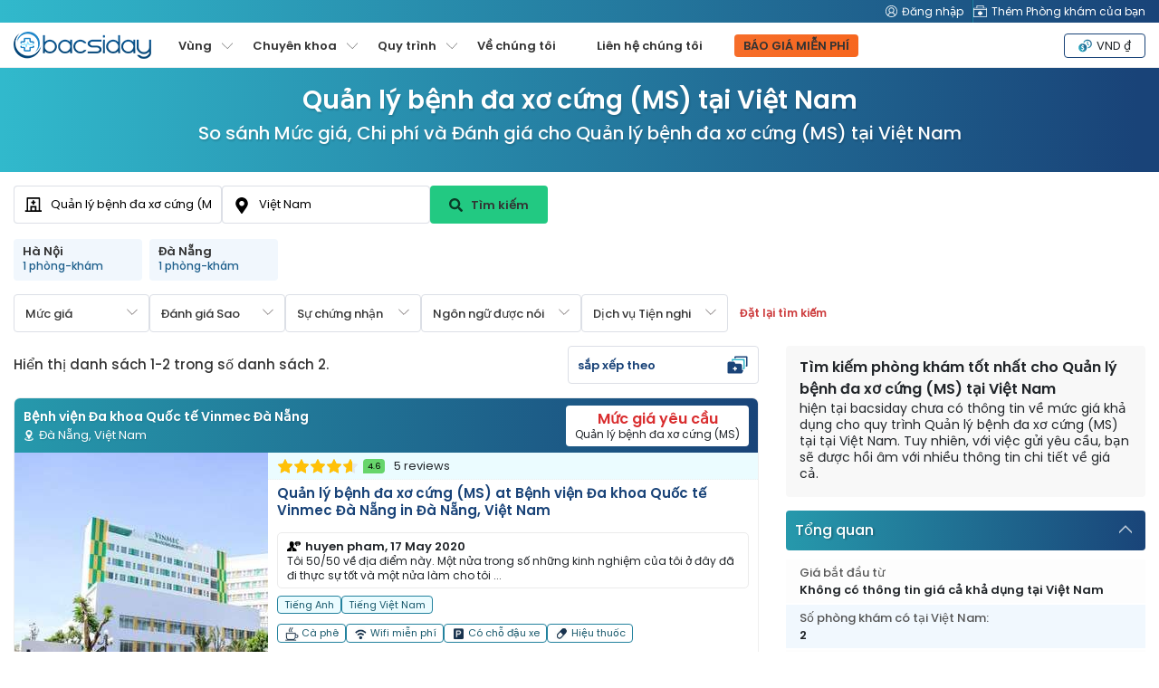

--- FILE ---
content_type: text/html; charset=utf-8
request_url: https://www.google.com/recaptcha/api2/aframe
body_size: 183
content:
<!DOCTYPE HTML><html><head><meta http-equiv="content-type" content="text/html; charset=UTF-8"></head><body><script nonce="buDigWQ5bRLW-TZ4qdv34A">/** Anti-fraud and anti-abuse applications only. See google.com/recaptcha */ try{var clients={'sodar':'https://pagead2.googlesyndication.com/pagead/sodar?'};window.addEventListener("message",function(a){try{if(a.source===window.parent){var b=JSON.parse(a.data);var c=clients[b['id']];if(c){var d=document.createElement('img');d.src=c+b['params']+'&rc='+(localStorage.getItem("rc::a")?sessionStorage.getItem("rc::b"):"");window.document.body.appendChild(d);sessionStorage.setItem("rc::e",parseInt(sessionStorage.getItem("rc::e")||0)+1);localStorage.setItem("rc::h",'1768737848188');}}}catch(b){}});window.parent.postMessage("_grecaptcha_ready", "*");}catch(b){}</script></body></html>

--- FILE ---
content_type: text/css
request_url: https://www.bacsiday.vn/css/menu.css?v=11012024
body_size: 4198
content:

.mymeditravel-main-menu .container-main-menu {
    width: auto;
    padding-right: 15px;
    padding-left: 15px;
    margin-right: auto;
    margin-left: auto;
}
@media (min-width: 1500px) {
    .mymeditravel-main-menu .container-main-menu {
        width: 1480px;
    }
}
.header-main-top-tabs {
    background: linear-gradient(90deg, #31B9CC 0%, #194378 100%);
    height: 25px;
}
.header-main-top-tabs > .container-main-menu {
    display: flex;
    flex-direction: row;
    justify-content: space-between;
}
.header-top-control-left {
    color: #FFF;
    display: flex;
    height: 25px;
    flex-direction: row;
    flex-wrap: nowrap;
    align-items: center;

}
.header-top-control-right {
    display: flex;
    align-items: center;
    column-gap: 15px;
}
.header-top-control-right .top-control-right-link:last-child {
    padding-right: 0;
    border-right: 0;
}
.header-top-control-right .top-control-right-link:last-child:before {
    display: none;
}

.control-left-content {
    display: flex;
    align-items: center;
    height: 25px;
    line-height: 25px;
    font-size: 13px;
    font-weight: 400;
}
.control-left-content:last-child {
    margin-right: 0;
}
.top-control-left-img {
    margin-right: 5px;
}
.currency-wrap-right-box {
    position: relative;
    display: inline-flex;
    background: #FFF;
    border: 1px solid #194378;
    border-radius: 4px;
    padding: 3px 15px;
    flex-direction: row;
    justify-content: center;
    align-items: center;
    cursor: pointer;
}
.currency-wrap-right-box .dropdown-menu {
    display: none;
    width: 100%;
    padding: 0.25rem 1.5rem;
    clear: both;
    font-weight: 400;
    color: #212529;
    text-align: inherit;
    white-space: nowrap;
    background-color: #FFF;
    border-radius: 6px;
    border: 1px solid #eee;
}
.top-mmt-currency-img {
    margin-right: 5px;
}
.currency-wrap-right-box:hover .dropdown-menu {
    display: flex;
    flex-direction: row;
    flex-wrap: wrap;
    width: 650px;
    right: 0;
    left: inherit;
    padding: 10px 10px;
    top: 30px;
    position: absolute;
}
.currency-wrap-right-box .dropdown-menu .dropdown-item {
    flex: 0 0 200px;
    font-size: 12px;
    padding: 3px 5px;
}
.currency-wrap-right-box .dropdown-menu .dropdown-item:hover {
    color: #194378;
}
.currency-wrap-right-box .dropdown-menu .dropdown-item.active {
    background-color: #194378 !important;
    color: #FFF;
}
.top-control-right-link {
    color: #FFF;
    line-height: 25px;
    font-size: 12px;
    font-weight: 400;
    display: inline-flex;
    align-items: center;
    justify-content: center;
    height: 25px;
    border-right: 1px solid #217ca5;
    padding-right: 10px;
    position: relative;
}
.top-control-right-link:before {
    content: '';
    position: absolute;
    right: 0px;
    height: 25px;
    width: 1px;
    background-color: #0e5676;
}
.top-control-right-link a {
    color: #FFF;
    display: inline-flex;
    align-items: center;
}
.top-control-right-link a:hover, .top-control-right-link a:focus {
    color: #f3f3f3;
}
.my-account-link-list {
    position: relative;
    cursor: pointer;
    display: inline-block;
}
.my-account-link-list .dropdown-menu {
    min-width: 175px;
    position: absolute;
    z-index: 15;
    background: #FFF;
    top: 22px;
    right: 0;
    border-radius: 4px;
    padding: 10px 0;
    border: 1px solid #f9f9f9;
    box-shadow: 1px -1px 5px rgb(0 0 0 / 30%);
}
.my-account-link-list:hover .dropdown-menu, .my-account-link-list:focus .dropdown-menu {
    display: block;
}
.myaccount-link-list-dropdown {
    min-width: 150px;
}
.myaccount-link-list-item {
    display: block;
    color: #333 !important;
    font-size: 13px;
    padding: 0 15px;
}
.myaccount-link-list-item:hover, .myaccount-link-list-item:focus {
    color: #194378 !important;
}
.link-list-item-images {
    margin-right: 5px;
}
.promote-heading-h1 {
    line-height: 25px;
    font-size: 12px;
    font-weight: 400;
    margin: 0;
}
.promote-heading-h2 {
    line-height: 25px;
    font-size: 12px;
    font-weight: 400;
    margin-top: 0;
    margin-bottom: 0;
}
@media (max-width: 1100px) {
    .top-control-left-h2 {
        display: none;
    }
}
@media (max-width: 767px) {
    .header-top-control-right {
        width: 100%;
        flex: 0 0 100%;
        justify-content: flex-end;
    }
    .header-top-control-right .top-control-right-link:last-child {
        margin-right: 0;
        border: 0;
    }
    .header-top-control-left {
        display: none;
    }
    .control-left-content {
        margin-left: 0;
        margin-right: 0;
    }
    .my-account-link-list .dropdown-menu {
        display: none;
    }
    .my-account-link-list:hover .dropdown-menu, .my-account-link-list:focus .dropdown-menu {
        display: block;
    }
    .currency-wrap-right-box {
        display: none;
    }

}

/*-- Head Menu --*/
body.open-menu-side, body.open-search-side {
    overflow: hidden;
}
header {
    background: #fff;
    top: 0;
    transition: top 0.2s ease 0s;
    z-index: 12;
    position: sticky;
    height: 75px;
}
.menu-side__sub-menu_wrap {
    display: flex;
    flex-direction: row;
    align-content: center;
    justify-content: flex-start;
    align-items: center;
    margin-left: 0;
    margin-right: auto;
    padding-left: 10px;
    position: relative;
}
.open-menu-side .menu-side__sub-menu_wrap:before {
    content: '';
    position: absolute;
    left: 0;
    top: 0;
    width: 100%;
    height: 100%;
    z-index: 12;
    background: rgb(255 255 255 / 46%);
}
.menu-side__sub-menu {
    position: relative;
    padding: 10px 15px 10px 10px;
}
.menu-side__sub-menu__title {
    /*background-color: #f7641b !important;*/
    /*border-color: #f7641b !important;*/
    font-size: 13px;
    font-weight: 600;
    color: #333;
    cursor: pointer;
    padding: 3px 10px;
    border-radius: 4px;
}
.menu-side__sub-menu__title:hover {
    /*background-color: #f17639 !important;*/
    /*border-color: #f17639 !important;*/
}
.menu-side-arrow-icon {
    background: url(/images/down-arrow.svg) no-repeat center center;
    background-size: 25px;
    width: 12px;
    flex: 0 0 12px;
    height: 12px;
    transition: all .4s ease;
    display: block;
    position: absolute;
    right: 2px;
    top: 14px;
}
.menu-dropdown-submenu {
    position: absolute;
    background-color: #FFF;
    border-radius: 4px;
    padding: 0;
    width: 530px;
    box-shadow: 1px 0px 2px rgb(0 0 0 / 27%);
    z-index: 15;
    left: 0;
    bottom: auto;
    display: none;
    top: 36px;
}
.menu-dropdown-submenu__item--header {
    display: flex;
    width: 100%;
    font-size: 13px;
    font-weight: bold;
    padding: 5px 10px;
    border-bottom: 1px solid #ececec;
    background: #FFF;
    color: #194378;
    border-radius: 4px 4px 0 0;
    text-decoration: none;
}
.menu-dropdown-submenu-sub {
    display: flex;
    flex-direction: row;
    align-content: flex-start;
    flex-wrap: wrap;
    max-height: 300px;
    overflow-x: hidden;
    overflow-y: auto;
    padding: 10px;
    gap: 10px;
}
.menu-dropdown-submenu-sub::-webkit-scrollbar-track {
    -webkit-box-shadow: inset 0 0 6px rgba(0,0,0,0.3);
    border-radius: 6px;
    background-color: #F5F5F5;
}
.menu-dropdown-submenu-sub::-webkit-scrollbar {
    width: 8px;
    background-color: #F5F5F5;
}
.menu-dropdown-submenu-sub::-webkit-scrollbar-thumb {
    border-radius: 10px;
    -webkit-box-shadow: inset 0 0 6px rgba(0,0,0,.3);
    background-color: #9e9e9e;
}
.col-submenu-sub {
    display: flex;
    flex-direction: column;
    flex-wrap: nowrap;
    align-items: flex-start;
}
.set-col-full {
    flex: 0 0 100%;
}
.set-col-half {
    flex: 0 0 48%;
}
.set-col-three {
    flex: 0 0 31.33%;
}
.mymeditravel-inside-submenu {
    padding: 10px 15px;
    background-color: rgb(255 255 255 / 17%);
    margin: 10px;
}
.col-full-list {
    display: flex;
    flex-direction: column;
    gap: 5px;
    margin-top: 10px;
    padding-top: 10px;
    border-top: 1px dotted #c4ebf5;
}
.col-full-list:first-child {
    border-top: 0;
    padding-top: 0;
    margin-top: 0;
}
.menu-full-list__item--header {
    color: #FFFFFF;
    font-weight: 500;

}
.menu-dropdown-submenu-link {
    padding: 3px 10px;
    font-size: 12px;
    text-decoration: none;
}
.menu-dropdown-submenu-link:hover {
    color: #194378 ;
}
@media (min-width: 768px){
    .menu-side__sub-menu:hover .menu-dropdown-submenu {
        display: block;
    }
}
@media (max-width: 768px){
    .menu-side__sub-menu_wrap {
        display:none;
    }
    .menu-side__sub-menu {
        padding: 0;
        margin-bottom: 15px;
        position: relative;
    }
    .menu-side__sub-menu:before {
        content: '';
        position: absolute;
        left: 0;
        top: 0;
        width: 100%;
        height: 35px;
        z-index: 6;
    }
    .menu-dropdown-submenu__item--header {
        font-size: 14px;
        color: #194378;
        font-weight: 400;
        padding: 3px 0;
        border-bottom: none;
        background: #FFF;
        border-radius:0;
    }
    .menu-side__sub-menu__title {
        font-size: 18px;
        font-weight: bold;
        border-bottom: 1px solid #ddd;
        padding-bottom: 5px;
        margin-bottom: 5px;
    }
    .menu-side__sub-menu:hover .menu-dropdown-submenu {
        display: block;
    }
    .menu-side__sub-menu:hover .menu-side-arrow-icon {
        transform: rotate(180deg);
    }
    .menu-dropdown-submenu {
        position: relative;
        width: 100%;
        box-shadow: none;
        left: inherit;
        bottom: inherit;
        top: inherit;
        padding: 0;
    }
    .menu-dropdown-submenu-sub {
        overflow-x: hidden;
        overflow-y: hidden;
        padding: 0;
        max-height: 100%;
    }
    .menu-dropdown-submenu-link {
        flex:0 0 100%;
        font-size: 14px;
        padding: 3px 0;
    }
    .open-dropdown .menu-dropdown-submenu {
        display: block;
    }
    .menu-side-arrow-icon {
        top: 10px;
    }
    .mymeditravel-currency-menu {
        color: #FFF !important;
        font-size: 13px !important;
        font-weight: 500 !important;
        margin-bottom: 10px !important;
        display: flex !important;
        justify-content: space-between !important;
    }
}

.mymeditravel-main-menu {
    border-bottom: 1px solid rgb(241, 241, 241);
    height: 75px;
    display: flex;
    flex-direction: column;
    justify-content: space-between;
    flex-wrap: nowrap;
    left: 0;
    right: 0;
    font-size: 13px !important;
    font-weight: normal !important;
    background: #fff;
    z-index: 12;
}

.head-top-control {
    height: 50px;
    min-height: 50px;
    padding: 0 15px;
    display: flex;
    align-items: center;
    justify-content: space-around;
    position: relative;
    margin-right: auto;
    margin-left: auto;
    width: 100%;
    flex-direction: row-reverse;
}
@media (min-width: 1500px) {
    .head-top-control {
        width: 1480px;
    }
}



.open-search-side .head-top-control,
.open-menu-side .head-top-control {
    position: relative;
    overflow: hidden;
}
.open-search-side .menu-main-nav {
    opacity: 0.6;
}
.open-menu-side .menu-main-search-nav {
    opacity: 0.6;
}
.head-bottom-control {
    height: 55px;
    display: flex;
    flex-direction: row;
    align-items: center;
    justify-content: space-between;
}
.mmt__logo {
    display: block;
    width: 205px !important;
    float: left;
}
.mmt__logo {
    display: block;
    width: 205px !important;
    float: left;
}
.bacsiday__logo {
    display: block;
    width: 152px !important;
    float: left;
}
.dokku__logo {
    display: block;
    width: 129px !important;
    float: left;
}
.img-logo-mmt {
    width: 100%;
}
.cart-notification-mobile {
    width: 42px;
    height: 40px;
}
.mymeditravel-btn-top {
    display: inline-block;
    padding: 8px 15px;
    margin-bottom: 0;
    font-size: 16px;
    font-weight: bold;
    line-height: 1.42857143;
    text-align: center;
    white-space: nowrap;
    vertical-align: middle;
    -ms-touch-action: manipulation;
    touch-action: manipulation;
    cursor: pointer;
    -webkit-user-select: none;
    -moz-user-select: none;
    -ms-user-select: none;
    user-select: none;
    background-image: none;
    border: 1px solid transparent;
    border-radius: 8px;
}
.mymeditravel-btn-menu-boxes {
    margin-left: auto;
    position: relative;
}
.mymeditravel-btn-menu-list {
    display: flex;
    height: 40px;
    align-items: center;
    margin-left: auto;
}
.mymeditravel-btn-menu {
    font-size: 14px;
    font-weight: 500;
    color: #1277a3;
    max-width: 195px;
    padding-right: 10px;
    padding-left: 10px;
    position: relative;
}
.mymeditravel-btn-menu:hover {
    color: #269dd0;
}
.mymeditravel-dropdown-submenu {
    display: none;
    position: absolute;
    top: 40px;
    left: 0;
    border-radius: 4px;
    box-shadow: 0 2px 4px 0 rgb(0 0 0 / 50%);
    padding: 10px 15px;
    background: #fff;
    min-width: 180px;
    z-index: 99;
    flex-direction: column;
}
.mymeditravel-btn-menu-boxes:hover .mymeditravel-dropdown-submenu {
    display: flex;
}
.mymeditravel-dropdown-submenu-link {
    font-size: 14px;
    font-weight: 400;
    margin-bottom: 5px;
    color: #136589;
}
.dropdown_submenu_list {
    padding: 10px 15px;
    position: relative;
}
.mymeditravel-dropdown-submenu:before {
    width: 0;
    height: 0;
    border: 5px solid transparent;
    border-bottom: none;
    border-top-color: #ffffff;
    content: '';
    vertical-align: middle;
    position: absolute;
    right: 20px;
    top: -5px;
    transform: rotate(178deg);
    display: none;
}
.dropdown_submenu_list li {
    list-style: none;
    margin-bottom: 5px;
    padding-top: 5px;
}
.dropdown_submenu_list li a {
    display: block;
    color: #0f82b4;
    font-size: 14px;
    font-weight: normal;
}
.dropdown_submenu_list li a:hover {
    color: #269dd0;
}
.mymeditravel-icon-menu {
    margin-right: 5px;
}
.mymeditravel-btn-normal {
    color: #0f82b4;
    background-color: #fff;
    border-color: #0f82b4;
    position: relative;
    margin-left: 5px;
    font-weight: normal;
}

.mymeditravel-navbar-top {
    background-color: #363c3f;
    width: 100%;
    height: 30px;
}
.link-top-mymeditravel {
    display: flex;
    justify-content: flex-end;
}
.list-top-mymeditravel {
    padding:5px 15px;
    position: relative;
}
.link-mds {
    color: #fff;
    font-size: 12px;
    display: flex;
    align-content: center;
    align-items: center;
}
.link-mds:hover {
    color: #f1f1f1;
}
.mymeditravel-icon-top-img {
    margin-right: 5px;
}
.menu-main-nav {
    cursor: pointer;
    width: 35px;
    height: 35px;
    align-items: center;
    position: relative;
    z-index: 1;
    justify-content: center;
    display:none;
}
.menu-main-nav-line {
    display: block;
    position: absolute;
    width: 24px;
    height: 2px;
    background-color: #04325f;
    transition-duration: .25s;
}
.menu-main-nav-line::before, .menu-main-nav-line::after {
    display: block;
    position: absolute;
    width: 100%;
    height: 2px;
    background-color: #04325f;
    transition-duration: .25s;
}
.menu-main-nav-line::before {
    content: '';
    top: -8px;
}
.menu-main-nav-line::after {
    content: '';
    top: 8px;
}
.menu-main-search-nav {
    display: none;
    cursor: pointer;
    align-content: center;
    justify-content: center;
    align-items: center;
}
.menu-main-contact-nav {
    display: none;
    cursor: pointer;
    width: 35px;
    height: 35px;
    align-content: center;
    justify-content: center;
    align-items: center;
}
.open-search-side .menu-main-search-nav {
    position: relative;
}
.open-search-side .menu-main-search-nav:before {
    content: '';
    position: absolute;
    left: 0;
    top: 0;
    z-index: 1;
    width: 25px;
    height: 25px;
    background-image: url(/images/mmt/bg-menu-nav-close.svg);
    background-color: #FFF;
    background-size: 28px 28px;
    background-position: center;
    background-repeat: no-repeat;
}
.wrapper-menu-full {
    min-height: 150px;
    opacity: 0;
    z-index: 0;
    left: -300px;
    transition: opacity 0.3ms;
    right: initial;
    position: fixed;
    top: 75px;
    bottom: 0;
    width: 300px;
    background: linear-gradient(180deg, #279eaf 0%, #194579 100%);
    padding: 0 0 100px 0;
    overflow: auto;
    color: #474747;
}
.wrapper-menu-full-bg {
    content: '';
    background-color: rgb(0 0 0 / 62%);
    width: 100%;
    height: 100%;
    opacity: 0;
    position: fixed;
    z-index: -9999;
    top: 75px;
    display: none;
    transition: all 0.5s;
}
.open-menu-side .menu-main-nav {
    width: 35px;
    height: 35px;
}
.open-menu-side .menu-main-nav-line {
    transform: rotate(45deg);
    width: 25px;
}
.open-menu-side .menu-main-nav-line::before {
    top: 0;
    transform: rotate(0);
}
.open-menu-side .menu-main-nav-line::after {
    top: 0;
    transform: rotate(90deg);
}
.open-menu-side .wrapper-menu-full {
    opacity: 1;
    z-index: 98;
    transition: all 0.5s;
    left: 0;
}
.open-menu-side .wrapper-menu-full-bg {
    opacity: 1;
    z-index: 1;
    transition: all 0.5s;
    display: block;
}
.get-free-personalized-wrap {
    transition: all 0.3ms;
    opacity: 1;
}
.open-menu-side .get-free-personalized-wrap {
    opacity: 0;
    display: none;
}
.menu-full-row {
    display: flex;
    flex-wrap: wrap;
}
.menu-full-col {
    flex:0 0 25%;
}
.mymeditravel-inside-menu-wrap {
    overflow-x: hidden;
    overflow-y: auto;
    display:none;
}
.mymeditravel-inside-menu-wrap::-webkit-scrollbar-track {
    -webkit-box-shadow: inset 0 0 6px rgba(0,0,0,0.3);
    border-radius: 6px;
    background-color: #99a8af;
}

.mymeditravel-inside-menu-wrap::-webkit-scrollbar {
    width: 8px;
    background-color: #99a8af;
}

.mymeditravel-inside-menu-wrap::-webkit-scrollbar-thumb {
    border-radius: 10px;
    -webkit-box-shadow: inset 0 0 6px rgba(0,0,0,.3);
    background-color: #657379;
}

.mymeditravel-inside-submenu > .mymeditravel-inside-menu-wrap {
    max-height: inherit;
    overflow-x: hidden;
    overflow-y: hidden;
    padding-right: inherit;
    margin-bottom: inherit;
}

.menu-full-list li {
    list-style: none;
    color: #FFF;
}
.readmore-nav {
    margin-top: 10px;
}
.menu-full-list {
    position: relative;
    display: flex;
    flex-direction: column;
}
.menu-full-list__item {
    color: #FFF;
    font-weight: 400;
    font-size: 13px;
    cursor: pointer;
    margin-bottom: 5px;
    position: relative;
    padding-left: 15px;
}
.menu-full-list__item:hover, .menu-full-list__item:focus {
    color: #bdd2db;
}
.menu-full-list__item:before {
    position: absolute;
    left: 3px;
    top: 8px;
    content: '';
    width: 3px;
    height: 3px;
    border-radius: 100%;
    background-color: #FFFFFF;
    display: inline-block;
}
.menu-full-list__item:last-child {
    margin-bottom: 0;
}
.menu-full-list-currency {

}
.menu-full-list-currency.dropdown-item {
    color: #FFF !important;
    font-weight: 400;
    font-size: 13px;
    cursor: pointer;
    margin-bottom: 2px;
    position: relative;
    padding: 3px 15px;
    border-bottom: 0;
}
.menu-full-list-currency.active {
    border-radius: 4px;
}
.menu-full-list li a {
    color: #FFF;
    font-weight: normal;
    font-size: 13px;
    display: block;
    padding-left: 13px;
    position: relative;
}
.menu-full-list li a:hover, .menu-full-list li a:focus {
    color: #bdd2db;
}
.menu-full-list li a:before {
    content: '';
    width: 3px;
    height: 3px;
    border-radius: 3px;
    background-color: #FFF;
    position: absolute;
    left: 3px;
    top: 9px;
}

@media (max-width: 1200px){
    .mymeditravel-search-procedure {min-width: 230px;}
    .mymeditravel-search-country {min-width: 200px;}
}

@media (max-width: 980px){
    .mymeditravel-main-menu {
        height: 75px;
    }
}

@media (min-width: 768px){
    .mymeditravel-navbar-left {
        margin-left: auto;
    }
    .mymeditravel-navbar-right {
        margin-right: auto;
    }
    .mymeditravel-navbar-form .mymeditravel-form-group {
        display: inline-block;
        margin-bottom: 0;
        vertical-align: middle;
    }
}

@media (max-width: 768px){
    .menu-main-nav {
        display: flex;
    }

    .menu-full-row {
        flex-direction: column;
    }
    .menu-full-col {
        flex: 0 0 auto;
    }
    .head-top-control {
        flex-direction: row;
        padding: 0;
    }
    .menu-full-list li a:before {
        display: none;
    }
    .open-search-side .head-top-control:before {
        content: '';
        position: absolute;
        left: 0;
        z-index: 99;
        width: 70px;
        height: 100%;
    }
    .open-menu-side .head-top-control:before {
        content: '';
        position: absolute;
        right: 0;
        z-index: 99;
        width: 80px;
        height: 100%;
    }
    .open-search-side .head-top-control:before {
        content: '';
        position: absolute;
        left: 0;
        z-index: 99;
        width: 80px;
        height: 100%;
    }
    .open-search-bar .head-top-control:before {
        background-color: rgb(255 255 255 / 38%);
        content: '';
        position: absolute;
        right: 0;
        z-index: 99;
        width: 60px;
        height: 100%;
    }
    .open-search-bar .head-top-control:after {
        background-color: rgb(255 255 255 / 38%);
        content: '';
        position: absolute;
        left: 0;
        z-index: 99;
        width: 80px;
        height: 100%;
    }
    .head-bottom-control {
        height: auto;
        display: flex;
        flex-direction: column;
        align-items: baseline;
        justify-content: space-between;
    }
    .menu-main-search-nav {
        display: flex;
    }
    .menu-main-contact-nav {
        display: flex;
    }
    .mymeditravel-wrap-search {
        display: none;
        height: auto;
        right: 0;
        left: initial;
        position: fixed;
        top: 75px;
        bottom: 0;
        width: 100%;
        background: #fff;
        padding: 0 0 100px 0;
        overflow: auto;
        z-index: 99;
        color: #474747;
        border: 0;
    }
    .open-search-side .mymeditravel-wrap-search {
        /*display: block;*/
        display: none;
    }
    .mmt-search-panel-wrap {
        width: 300px !important;
        position: fixed !important;
        right: -300px;
        z-index: 99;
        top: 75px;
        transition: all 0.5s;
        background-color: #FFF;
    }
    .open-search-side .wrapper-menu-full-bg {
        opacity: 1;
        z-index: 1;
        transition: all 0.5s;
        display: block;
    }
    .open-search-side .mmt-search-panel-wrap {
        right: 0;
        height: 100%;
        transition: all 0.5s;
    }

    .mymeditravel-input-search {
        width: 100%;
        height: 100%;
        padding-top: 15px;
    }
    .mymeditravel-btn-menu-list {
        display: none;
    }
    .menu-full-list {
        height: 0px;
        overflow: hidden;
        transition: height .4s ease;
    }
    .menu-full-list li {
        color: #333;
    }
    .open-dropdown .mymeditravel-inside-menu-wrap {
        height: auto;
        display: block;
    }
    .open-dropdown .menu-full-list {
        height: auto;
        overflow: hidden;
        border-radius: 6px;
        margin-top: 5px;
    }
    .menu-full-heading-navigator {
        color: #FFFFFF;
        cursor: pointer;
        position: relative;
        font-size: 15px;
        font-weight: 500;
        padding: 12px 15px;
    }
    .menu-full-heading {
        color: #FFFFFF;
        border-bottom: 1px dotted #78c2cd;
        cursor: pointer;
        position: relative;
        font-size: 14px;
        font-weight: 500;
        padding: 12px 15px;
    }
    .menu-full-heading:before {
        content: '';
        background: url('/images/mmt/down-arrow-white.svg') no-repeat center center;
        background-size: 12px 12px;
        flex: 0 0 12px;
        transition: all .4s ease;
        display: block;
        position: absolute;
        right: 15px;
        top: 10px;
        border: 1px solid #78c2cd;
        padding: 0;
        border-radius: 100%;
        width: 18px;
        height: 18px;
    }
    .menu-full-col:last-child .menu-full-heading {
        border-bottom: 0;
    }
    .open-dropdown .menu-full-heading:before {
        transform: rotate(180deg);
    }
    .menu-full-heading-img {
        margin-right: 5px;
    }
    .menu-full-list li {
        font-size: 16px;
    }
    .menu-full-list li a {
        color: #333;
        font-size: 14px;
        display: block;
        padding: 3px 0;
    }
    .credit-private-user-wrap {
        display: none;
    }
    .credit-private-user-wrap-mobile {
        display: flex;
        padding-bottom: 5px;
    }

}

.mymeditravel_banner_wrapper {
    width: 100%;
    display: flex;
    background-color: #FFF;
}
.mymeditravel_banner_image {
    flex: 0 0 470px;
    position: relative;
    background-size: cover;
    background-repeat: no-repeat;
    background-position: left top;
}
.mymeditravel_banner_image:before {
    width: 470px;
    height: 452px;
    content: '';
    position: absolute;
    left: 0;
    top: 0;
    background-image: url('/images/mymeditravel/bg-banner.png');
    background-size: cover;
    background-repeat: no-repeat;
    background-position: left top;
}
.mymeditravel_banner_logo {
    width: 95px;
    height: 95px;
    border-radius: 95px;
    overflow: hidden;
    background-color: #FFF;
    border: 2px solid #FFF;
    position: absolute;
    right: -38px;
    top: 34px;
    box-shadow: 0px 0px 5px 1px rgb(0 0 0 / 6%);
}
.mymeditravel_banner_logo_img {
    width: 100%;
    height: 100%;
}



@media (max-width: 768px){

}

--- FILE ---
content_type: image/svg+xml
request_url: https://www.bacsiday.vn/images/mmt/social/mmt-footer-social-Twitter.svg
body_size: -12
content:
<?xml version="1.0" encoding="utf-8"?>
<!-- Generator: Adobe Illustrator 24.1.2, SVG Export Plug-In . SVG Version: 6.00 Build 0)  -->
<svg version="1.1" id="Layer_1" xmlns="http://www.w3.org/2000/svg" xmlns:xlink="http://www.w3.org/1999/xlink" x="0px" y="0px"
	 viewBox="0 0 310 310" style="enable-background:new 0 0 310 310;" xml:space="preserve">
<style type="text/css">
	.st0{fill:#FFFFFF;}
</style>
<path class="st0" d="M293.4,295h-83l-76-110.7L39.2,295H14.6l108.9-126.5L14.6,10h83l72,104.8L259.7,10h24.6L180.5,130.7h0
	L293.4,295z M222,277.3h37.8L85.8,28.5H48L222,277.3z"/>
</svg>


--- FILE ---
content_type: image/svg+xml
request_url: https://www.bacsiday.vn/images/mmt/social/mmt-footer-social-Instagram.svg
body_size: 438
content:
<?xml version="1.0" encoding="utf-8"?>
<!-- Generator: Adobe Illustrator 24.1.2, SVG Export Plug-In . SVG Version: 6.00 Build 0)  -->
<svg version="1.1" id="Layer_1" xmlns="http://www.w3.org/2000/svg" xmlns:xlink="http://www.w3.org/1999/xlink" x="0px" y="0px"
	 viewBox="0 0 11 11" style="enable-background:new 0 0 11 11;" xml:space="preserve">
<style type="text/css">
	.st0{fill:#FFFFFF;}
</style>
<path class="st0" d="M5.5,1.2c1.4,0,1.6,0,2.1,0c0.5,0,0.8,0.1,1,0.2C8.9,1.5,9,1.6,9.2,1.8C9.4,2,9.5,2.1,9.6,2.4
	c0.1,0.2,0.2,0.5,0.2,1c0,0.6,0,0.7,0,2.1c0,1.4,0,1.6,0,2.1c0,0.5-0.1,0.8-0.2,1C9.5,8.9,9.4,9,9.2,9.2C9,9.4,8.9,9.5,8.6,9.6
	c-0.2,0.1-0.5,0.2-1,0.2c-0.6,0-0.7,0-2.1,0c-1.4,0-1.6,0-2.1,0c-0.5,0-0.8-0.1-1-0.2C2.1,9.5,2,9.4,1.8,9.2C1.6,9,1.5,8.9,1.4,8.6
	c-0.1-0.2-0.2-0.5-0.2-1c0-0.6,0-0.7,0-2.1c0-1.4,0-1.6,0-2.1c0-0.5,0.1-0.8,0.2-1C1.5,2.1,1.6,2,1.8,1.8C2,1.6,2.1,1.5,2.4,1.4
	c0.2-0.1,0.5-0.2,1-0.2C3.9,1.2,4.1,1.2,5.5,1.2 M5.5,0.2c-1.4,0-1.6,0-2.2,0C2.8,0.3,2.4,0.4,2,0.5C1.7,0.6,1.4,0.8,1.1,1.1
	C0.8,1.4,0.6,1.7,0.5,2C0.4,2.4,0.3,2.8,0.3,3.3c0,0.6,0,0.7,0,2.2c0,1.4,0,1.6,0,2.2c0,0.6,0.1,0.9,0.2,1.3
	c0.1,0.3,0.3,0.6,0.6,0.9c0.3,0.3,0.6,0.5,0.9,0.6c0.3,0.1,0.7,0.2,1.3,0.2c0.6,0,0.7,0,2.2,0c1.4,0,1.6,0,2.2,0
	c0.6,0,0.9-0.1,1.3-0.2c0.3-0.1,0.6-0.3,0.9-0.6c0.3-0.3,0.5-0.6,0.6-0.9c0.1-0.3,0.2-0.7,0.2-1.3c0-0.6,0-0.7,0-2.2
	c0-1.4,0-1.6,0-2.2c0-0.6-0.1-0.9-0.2-1.3c-0.1-0.3-0.3-0.6-0.6-0.9C9.6,0.8,9.3,0.6,9,0.5C8.6,0.4,8.2,0.3,7.7,0.3
	C7.1,0.2,6.9,0.2,5.5,0.2L5.5,0.2z M5.5,2.8C4,2.8,2.8,4,2.8,5.5C2.8,7,4,8.2,5.5,8.2C7,8.2,8.2,7,8.2,5.5C8.2,4,7,2.8,5.5,2.8z
	 M5.5,7.3c-1,0-1.8-0.8-1.8-1.8c0-1,0.8-1.8,1.8-1.8s1.8,0.8,1.8,1.8C7.3,6.5,6.5,7.3,5.5,7.3z M8.3,2C8,2,7.7,2.3,7.7,2.7
	C7.7,3,8,3.3,8.3,3.3C8.7,3.3,9,3,9,2.7C9,2.3,8.7,2,8.3,2z"/>
</svg>


--- FILE ---
content_type: image/svg+xml
request_url: https://www.bacsiday.vn/images/mmt/whyus-risk-icon.svg
body_size: 317
content:
<svg width="61" height="61" viewBox="0 0 61 61" fill="none" xmlns="http://www.w3.org/2000/svg">
<path d="M30.5 7.625C17.886 7.625 7.625 17.886 7.625 30.5C7.625 43.114 17.886 53.375 30.5 53.375C43.114 53.375 53.375 43.114 53.375 30.5C53.375 17.886 43.114 7.625 30.5 7.625ZM30.5 11.4375C41.0514 11.4375 49.5625 19.9486 49.5625 30.5C49.5625 41.0514 41.0514 49.5625 30.5 49.5625C19.9486 49.5625 11.4375 41.0514 11.4375 30.5C11.4375 19.9486 19.9486 11.4375 30.5 11.4375ZM30.5596 14.9521C25.9131 15.0415 22.1602 18.8615 22.1602 23.5303V25.8535C22.1602 26.2556 22.4729 26.5684 22.875 26.5684H24.6621C25.0642 26.5684 25.377 26.2556 25.377 25.8535V23.5303C25.377 20.6262 27.6034 18.1541 30.5 18.0498C33.5455 17.9381 36.0996 20.3879 36.0996 23.4111V25.8535C36.0996 26.2556 36.4124 26.5684 36.8145 26.5684H38.542C38.9441 26.5684 39.2568 26.2556 39.2568 25.8535V23.6494C39.2568 18.854 35.355 14.8628 30.5596 14.9521ZM19.8965 27.3428C19.0178 27.3428 18.2881 28.0129 18.2881 28.8916V41.2227C18.2881 42.1013 19.0178 42.7715 19.8965 42.7715H41.4609C42.3396 42.7715 43.0693 42.1013 43.0693 41.2227V28.8916C43.0693 28.0129 42.3396 27.3428 41.4609 27.3428H19.8965ZM20.1943 28.8916H20.9092C21.1028 28.8916 21.2666 29.0554 21.2666 29.249V40.9248C21.2666 41.1184 21.1028 41.2822 20.9092 41.2822H20.1943C20.0007 41.2822 19.8369 41.1184 19.8369 40.9248V29.249C19.8369 29.0554 20.0007 28.8916 20.1943 28.8916ZM30.6191 30.4404C32.2946 30.4404 33.6572 31.8031 33.6572 33.4785C33.6572 34.6029 33.069 35.5709 32.168 36.0996V38.959C32.168 39.376 31.8105 39.6738 31.3936 39.6738H29.8447C29.4277 39.6738 29.0703 39.376 29.0703 38.959V36.0996C28.1693 35.5709 27.5811 34.6029 27.5811 33.4785C27.5811 31.8031 28.9437 30.4404 30.6191 30.4404Z" fill="white"/>
</svg>


--- FILE ---
content_type: image/svg+xml
request_url: https://www.bacsiday.vn/images/mmt/btn-enquire-now-iocns.svg
body_size: -35
content:
<svg width="32" height="22" viewBox="0 0 32 22" fill="none" xmlns="http://www.w3.org/2000/svg">
<path d="M27.9363 0H4.13902C2.13972 0 0.519531 1.62019 0.519531 3.61894V18.381C0.519531 20.3798 2.13972 22 4.13902 22H27.9363C29.9351 22 31.5558 20.3798 31.5558 18.381V3.61894C31.5558 1.62019 29.9351 0 27.9363 0ZM29.8276 19.3561L29.1386 20.172L19.4903 12.2976L17.9961 13.7194C16.8887 14.7363 15.1867 14.7363 14.0793 13.7194L12.5851 12.2976L2.93672 20.172L2.24774 19.3561L11.3065 11.0807L2.1884 2.51158L2.72747 1.79732L16.0377 11.8826L29.3478 1.79732L29.8865 2.51158L20.769 11.0807L29.8276 19.3561Z" fill="white"/>
</svg>


--- FILE ---
content_type: application/javascript
request_url: https://api.ipify.org/?format=jsonp&callback=getIP
body_size: -47
content:
getIP({"ip":"18.119.104.172"});

--- FILE ---
content_type: image/svg+xml
request_url: https://www.bacsiday.vn/images/mmt/star-orange.svg
body_size: 50
content:
<?xml version="1.0" encoding="utf-8"?>
<!-- Generator: Adobe Illustrator 24.1.2, SVG Export Plug-In . SVG Version: 6.00 Build 0)  -->
<svg version="1.1" id="Layer_1" xmlns="http://www.w3.org/2000/svg" xmlns:xlink="http://www.w3.org/1999/xlink" x="0px" y="0px"
	 viewBox="0 0 15 15" style="enable-background:new 0 0 15 15;" xml:space="preserve">
<style type="text/css">
	.st0{fill:#FFC107;}
</style>
<path class="st0" d="M14.1,5.9c0-0.1-0.2-0.2-0.3-0.3L9.6,5L7.7,1.3C7.7,1.1,7.5,1,7.4,1C7.2,1,7.1,1.1,7,1.3L5.2,5L1,5.6
	c-0.1,0-0.3,0.1-0.3,0.3c0,0.1,0,0.3,0.1,0.4l3,2.9l-0.7,4.1c0,0.1,0,0.3,0.2,0.4c0.1,0.1,0.3,0.1,0.4,0l3.7-2l3.7,2
	c0.1,0,0.1,0,0.2,0c0.1,0,0.2,0,0.2-0.1c0.1-0.1,0.2-0.2,0.2-0.4L11,9.3l3-2.9C14.1,6.2,14.1,6.1,14.1,5.9z"/>
<path class="st0" d="M14.1,5.9c0-0.1-0.2-0.2-0.3-0.3L9.6,5L7.7,1.3C7.7,1.1,7.5,1,7.4,1v10.8l3.7,2c0.1,0,0.1,0,0.2,0
	c0.1,0,0.2,0,0.2-0.1c0.1-0.1,0.2-0.2,0.2-0.4L11,9.3l3-2.9C14.1,6.2,14.1,6.1,14.1,5.9z"/>
</svg>


--- FILE ---
content_type: application/javascript
request_url: https://www.bacsiday.vn/js/functionUnitSearchNoMapLp.js?v=10122024
body_size: 6241
content:
window.count = 0;
window.browser = (/android|webos|iphone|ipod|blackberry|iemobile|opera mini/i.test(
    navigator.userAgent.toLowerCase()));

var mapStore,
    mapActions;

window.mapInitialized = false;
window.mapSwitchStatus = false;

$(document).ready(function () {
    $('#hideinfo').on('click', function () {
        $('#modal_info').modal('show');
    });



});

/*if($("body").hasClass('map-off')){
 $("#map_on_off").addClass('active').removeClass('active').removeClass('map-btn').html('<i class="fa fa-map-marker"></i> Map On');
 $(".wapper").addClass('container');

 }*/
let isMobile =   /Android|webOS|iPhone|iPad|iPod|BlackBerry|IEMobile|Opera Mini/i.test(navigator.userAgent);

var pjax_count = 0;
var mapOnOff = $('#map_on_off');
var currentPage = $('#page').val(),
    formFilter = $('#form-sales-search');

var body = $('body'),
    langElement = $('.lang').val(),
    propertyTypeText = formFilter.find('#PropertyType a'),
    minPrice = formFilter.find('#minPrice'),
    maxPrice = formFilter.find('#maxPrice'),
    treatmentCategory = formFilter.find('#treatmentCategory'),
    procedureName = formFilter.find('#procedureName'),
    features = formFilter.find('input.features'),
    accreditation = formFilter.find('input.accreditations'),
    languagespoken = formFilter.find('input.languagespoken');

var timeoutHandle;
$('.loading_bar').fadeOut();

if (window.browser) {
    mapSwitchStatus = false;
}
else {
    var mapOnOffState =   'off';
    mapSwitchStatus = mapOnOffState === 'on';
}
var UnitMapActions = function () {
    var self = this;

    var show_marker, hide_marker, changeProperty;
    self.ajaxStarted = false;
    self.abort = false;
    self.mapStore = new UnitMapStore();
    if (window.count == 0) {
        self.mapStore.initDefault();
    }

    self.unitSearchMap = {};
    self.markers_keys = [];
    self.marks = [];
    self.markerCluster = '';
    self.progressbar = {};
    self.progressbarLabel = {};
    self.responseSuccess = false;
    self.data = [];
    self.mapChanged = false;
    self.currentIcon = '';
    self.pjax = null;

    function makeSlider() {
        var infoWindow = $('#infoWindow');


        var modal = body.find('#infoWindow #enq-modal').html();
        $('#modals').html(modal);

        body.find('#enq-modal').remove();
        window.content = infoWindow.html();
        infoWindow.html('');
        return true;
    }

    /**
     * change view detail and enquiry button links
     */
    function initLinks() {
        var unitMarker = $('.unit-marker .owl-item.active div img');
        $(document).find('.slider-footer .btn-info.link').attr('href', unitMarker.data('slug'));
        $(document).find('.slider-footer .btn-info.units_index_enquiry_button').attr('data-target', '#units_for_all' + unitMarker.data('enquire'));
        $(document).find('.marker-info').parents('.list_enquiry').attr('id', 'units_for_all' + unitMarker.data('enquire'));
    }

    changeProperty = function ($nav) {

        var count = parseInt(
            $('.unit-marker .owl-item.active div.count').data('count'));
        var total = parseInt($('.total').text()) - 1;

        var indexElement = 0;
        if (count + ($nav) == 0) {
            indexElement = $('div[data-count=' + (total) + '] img').first().data('item');
        }
        else {
            if (count + ($nav) <= total) {
                indexElement = $('div[data-count=' + ((count + ($nav))) + '] img').first().data('item');
            }
        }

        window.carousel.trigger('to.owl.carousel', [indexElement, 0]);
    };

    self.init = function () {
        self.progressbar = $('#progressbar');
        self.progressbarLabel = $('.progress-label');
    };

    function progress() {
        var val = self.progressbar.progressbar('value') || 0;

        self.progressbar.progressbar('value', val + 1);

        if (val < 99) {
            setTimeout(progress, 80);
        }
    }
    var isChrome = !!window.chrome && !!window.chrome.webstore;

};

var UnitMapStore = function () {
    var self = this;

    self.options = {
        map: '',
        rating: '',
        minPrice: '',
        maxPrice: '',
        treatmentCategory: '',
        procedureName: '',
        sortBy: '',
        orderBy: '',
        //regionName: '',
        completionStatus: '',
        zoom: window.zoom,
        villa: '',
        ownership: '',
        condo: '',
        page: '',
        features: '',
        accreditation: '',
        languagespoken: '',
        placeName: '',
        pageType: '',
        mapon: '',
    };

    self.pjaxStart = false;
    self.pjaxContainerISTable = false;
    self.viewChanged = false;
    self.searchUnits = function () {

        //console.log('search procedures');

        if (window.count == 2 && !$('.checkbox-primary input[type=checkbox]:checked').length) {
            //self.initDefault();
        }
        if (self.pjaxStart) {
            self.pjax.abort();
        }
        if ($('#region').val() != '') {
            $('.province').val($('#region').val());
        }
        var url = window.location.pathname;

        var searchParams = {},
            urlParams = getQueryParams();
        if (findURLParam('page')) {
            urlParams.page = findURLParam('page');
        }

        if (self.options.rating) {
            searchParams.rating = self.options.rating;
        }
        else if (urlParams.rating && self.options.rating !==
            0) {
            searchParams.rating = urlParams.rating;
        }

        if (self.options.place) {
            searchParams.place = self.options.place;
        }
        else if (urlParams.place && self.options.place !==
            0) {
            searchParams.place = urlParams.place;
        }

        if (window.zoom) {
            searchParams.zoom = window.zoom;
        }

        if (self.options.completionStatus) {
            searchParams.completionStatus = self.options.completionStatus;
        }
        if (!self.options.minPrice){        self.options.minPrice = $('#minPrice').val();
        }
        if (self.options.minPrice) {
            searchParams.minPrice = self.options.minPrice.toString().split(',').join('');
        }


        if (self.options.synonym) {
            searchParams.synonym = self.options.synonym;
        }

       /* searchParams.treatmentCategory = treatmentCategory.val();
        searchParams.procedureName = procedureName.val();
*/
     /*   if (mapOnOff.hasClass('active')) {
            searchParams.mapon = 'true';
        }
*/
        if (self.options.sortBy) {
            searchParams.sortBy = self.options.sortBy;
        }
        else if (urlParams.sortBy) {
            searchParams.sortBy = urlParams.sortBy;
        }

        if (self.options.orderBy) {
            searchParams.orderBy = self.options.orderBy;
        }
        else if (urlParams.orderBy) {
            searchParams.orderBy = urlParams.orderBy;
        }
      /*  if (self.options.regionName != undefined) {
            searchParams.regionName = self.options.regionName;
        }
        else if (urlParams.regionName) {
            searchParams.regionName = urlParams.regionName;
        }*/
        if (!self.options.maxPrice){        self.options.maxPrice = $('#maxPrice').val();
        }
        if (self.options.maxPrice) {
            searchParams.maxPrice = self.options.maxPrice.toString().split(',').join('');
        }
        searchParams.features = self.options.features;
        const selectedFeatures = [];
        if (typeof self.options.features === 'object') {
            $.each(self.options.features, function (i, features) {
                selectedFeatures.push( $('input[value="' + features + '"]').val());
            });

        } else if (self.options.features) {
            $.each(self.options.features.split(','), function (i, features) {
                selectedFeatures.push( $('input[value="' + features + '"]').val());
            });
        }
        $('#selectedFeatures').html(selectedFeatures.join(', '))
        $('#facility-services').removeClass('show');

        searchParams.accreditation = self.options.accreditation;
        const selectedAccreditation = [];
        if (typeof self.options.accreditation === 'object') {
            $.each(self.options.accreditation, function (i, accreditation) {
                selectedAccreditation.push( $('input[value="' + accreditation + '"]').val());
            });

        } else if (self.options.accreditation) {
            $.each(self.options.accreditation.split(','), function (i, accreditation) {
                selectedAccreditation.push( $('input[value="' + accreditation + '"]').val());
            });
        }
        $('#selectedAccreditations').html(selectedAccreditation.join(', '))
        $('#accreditation-filter').removeClass('show');

        searchParams.languagespoken = self.options.languagespoken;
        const selectedLanguages = [];
        if (typeof self.options.languagespoken === 'object') {
            $.each(self.options.languagespoken, function (i, languagespoken) {
                selectedLanguages.push( $('input[value="' + languagespoken + '"]').val());
            });
        } else if (self.options.languagespoken) {
            $.each(self.options.languagespoken.split(','), function (i, languagespoken) {
                selectedLanguages.push( $('input[value="' + languagespoken + '"]').val());
            });
        }
        $('#selectedLanguages').html(selectedLanguages.join(', '))
        $('#language-spoken').removeClass('show');

        if (urlParams.pageType) {
            searchParams.pageType = urlParams.pageType;
        }
        if (urlParams.placeName) {
            searchParams.placeName = urlParams.placeName;
        }

        /**
         * Pagination
         */
        if (self.options.page) {
            searchParams.page = self.options.page;
        }
        else if (urlParams.page) {
            searchParams.page = urlParams.page;
        }

        if (findURLParam('per-page')) {
            searchParams = Object.assign(searchParams, {
                'per-page': findURLParam('per-page'),
            });
        }

        if (!self.pjaxStart || self.viewChanged == true && !self.pjaxStart) {

            self.searchParams = searchParams;
            self.url = url;
            self.mapActions = mapActions;

            if(mapOnOff.hasClass('btn-danger')) { delete searchParams.coordinates; }

            if (searchParams.page === '1') {
                searchParams = {};
            }

            self.pjax = $.pjax({
                timeout: 20000,
                url: url,
                container: self.pjaxContainerISTable ? '#pjax_table' : '#photo',
                data: searchParams
            });
            return false;
        }
        else {
            console.log('pjax is now working');
        }
        showSummary();

    };
    self.run = function () {

        //$.pjax.reload({container: '#photo', timeout: 6000});

        self.pjaxStart = false;
        if (isMobile) {
            $.pjax.defaults.scrollTo = false;
        }

        $(document).on('pjax:send', function () {

            self.pjaxStart = true;
            $('#photo').css({'opacity': .3});

        }).on('pjax:complete', function (data) {

            self.pjaxStart = false;
            showSummary();

            $('#photo').css({'opacity': 1});

            (adsbygoogle = window.adsbygoogle || []).push({});
            (adsbygoogle = window.adsbygoogle || []).push({});

            var scrollPos = window.browser ? 1300 : $('#items-clinic').offset().top - 50;
            $('html, body').animate({
                scrollTop: scrollPos
            }, 800);
            if(!pjax_count ) {
                pjax_count++;

            } else {

                if($('.filter_new_lan .dropdown-toggle').attr('aria-expanded') ==  'true' ) {
                    $('.filter_new_lan .dropdown').click()
                }
            }
            self.setLanguageUrls();
        }).on('pjax:error', function (xhr, textStatus, error, options) {
            // evt.preventDefault();
            // self.searchUnits();
            // $('#photo').css({'opacity': 1});

        });

        minPrice.on('change', _minPrice);
        maxPrice.on('change', _maxPrice);
        features.on('change', self._features);
        languagespoken.on('change', self._languagespoken);
        accreditation.on('change', self._accreditation);

        jQuery(document).on('change', '.formSort',_sortBy)
        jQuery(document).on('change', '#lp_region_dropdown',_regionChange);
        jQuery("#lp_region_dropdown").on("select2:unselecting",_regionChange);
        jQuery(document).on('click touchstart', '.rating_li',_rating)


        body.on('click touchstart', '.pagination li', function (e) {
             if (true) {

                e.stopPropagation();
                e.preventDefault();
                if (!isNaN(parseInt($(this).text()))) {
                    self.options.page = $(this).text();
                }
                else {
                    var active = $('.pagination li.active').text();
                    active = parseInt(active[0]);
                    var next = active + 1;
                    var prev = active - 1;
                    if ($(this).hasClass('next') &&
                        typeof $('.pagination li a[data-page=' + next + ']') !=
                        'undefined') {
                        self.options.page = next;
                    }
                    if ($(this).hasClass('prev') &&
                        typeof $('.pagination li a[data-page=' + prev + ']') !=
                        'undefined') {
                        self.options.page = prev;
                    }
                }
                window.clearTimeout(timeoutHandle);
                timeoutHandle = setTimeout(function () {
                    self.searchUnits();
                }, 1000);
                window.count++;
            }
        });
        $('#reset-search').on('click touchstart', _reset);


        /*$('#search-form-sell').on('submit', function (e) {
         e.preventDefault()
         });*/
        body.on('click touchstart', '.unitList', function (e) {
            var id = $(this).attr('data-key');
            console.log('Loading');
            self.loadDetails(id);
        });
    };

    // get default Values
    self.initDefault = function () {
        self.options.rating = findURLParam('rating') ? findURLParam('rating') : 0;

        self.options.maxPrice = findURLParam('maxPrice') &&
        findURLParam('maxPrice') != '' ? findURLParam('maxPrice') : '';
        self.options.minPrice = findURLParam('minPrice') &&
        findURLParam('minPrice') != '' ? findURLParam('minPrice') : '';

        self.options.minPrice = self.get_min_max_price(self.options.minPrice, 'minPrice')
        self.options.maxPrice = self.get_min_max_price(self.options.maxPrice, 'maxPrice')

        self.options.synonym = findURLParam('synonym') && findURLParam('synonym') !=
        '' ? findURLParam('synonym') : '';
        self.options.mapon = findURLParam('mapon') && findURLParam('mapon') != ''
            ? findURLParam('mapon')
            : '';

      /*  self.options.treatmentCategory = findURLParam('treatmentCategory') &&
        findURLParam('treatmentCategory') != ''
            ? findURLParam('treatmentCategory')
            : '';
        self.options.procedureName = findURLParam('procedureName') &&
        findURLParam('procedureName') != '' ? findURLParam('procedureName') : '';*/

        self.options.features = findURLParam('features')
            ? findURLParam('features')
            : [];
        self.options.accreditation = findURLParam('accreditation') ? findURLParam(
            'accreditation') : [];

        self.options.languagespoken = findURLParam('languagespoken') ? findURLParam(
            'languagespoken') : [];

        // Conditions for Procedure search Page
        self.options.ownership = findURLParam('ownership') ? findURLParam(
            'ownership') : '';

        showPrice(self.options.minPrice, self.options.maxPrice);
        self.options.orderBy = findURLParam('orderBy')
            ? findURLParam('orderBy')
            : '';
        /*self.options.regionName = findURLParam('regionName')
            ? findURLParam('regionName')
            : '';*/
        self.options.sortBy = findURLParam('sortBy') ? findURLParam('sortBy') : '';

        _propertyType('init');
    };
    self.setLanguageUrls = function () {
        $('a.lang-bar').each(function () {
            $host = $(this).attr('href');
            if ($host.indexOf('?') != -1) {
                var $mainUrl = $(this).attr('href').split('?');
                $host = $mainUrl[0];
            }
            var url = $('input[name="currentUrlPhoto"]').val();
            $(this).attr('href', $host + '?' + url);

        });
        return true;
    };

    function _changePrice(data) {
        var price = data.toString();
        var count = price.split(',').join('').length;
        var n = '';

        var short = price.substr(0, 1);
        if (count >= 7) {
            count = count - 6;
            short = price.substr(0, count);
            n = 'M';
        }
        else if (count <= 6 && count > 3) {
            count = count - 3;
            short = price.substr(0, count);
            n = 'K';
        }
        else if (count <= 3) {
            short = price.substr(0, count);
        }
        return short + n;
    }

    function numberWithCommas(num) {
        if (num != null) {
            num = num.toString().split(',').join('');
            while (/(\d+)(\d{3})/.test(num)) {
                num = num.toString().replace(/(\d+)(\d{3})/, '$1' + ',' + '$2');
            }
            return num;
        }
    }

    self.loadDetails = function (id) {
        var url = window.location.pathname;
        $.ajax({
            url: url,
            data: {'_id': id},
            success: function (data) {
                $('.tabUp').html(data);
            },
        });
    };
    self.get_min_max_price = function (price_value, price_key) {
        if(!price_value){ return ''; }
        let prices_arr = []
        $('#'+price_key+' option').each(function(){

            prices_arr.push($(this).attr('value'))
        })

        if(parseInt(prices_arr[prices_arr.length-1]) < parseInt(price_value)) {
            return prices_arr[prices_arr.length-1]
        }

        var price_diferance = prices_arr[(price_key == 'minPrice' ? (prices_arr.length-1) : 1)];

        var min_key;
        for(var i=1; i<prices_arr.length-1; i++){
            if(parseInt(prices_arr[i]) == price_value ){
                console.log(price_value) ;
                return price_value
            }
            var dif = parseInt(prices_arr[i])-price_value;
            if(price_key == 'minPrice'){
                if(parseInt(prices_arr[i])>price_value && dif < price_diferance){
                    min_key = i;
                    price_diferance = dif;
                }
            }else{

                if(parseInt(prices_arr[i])>price_value){
                    min_key = i;
                    return  prices_arr[i];
                }
            }

        }

        return prices_arr[min_key-1];
    }

    function _reset(e) {
        e.preventDefault();
        window.location.href = location.pathname;
        // if (findURLParam('centerCoords'))
        //     window.location.href = location.pathname + '?zoom=' + window.zoom +
        // '&hide_similar=1&centerCoords=' + findURLParam('centerCoords') +
        // '&coordinates=' + findURLParam('coordinates'); else { }
    }

    function _sortBy(e) {
        window.count++;
        if (window.browser) {
            self.initDefault();
        }
        var currentSortBy = $('.formSort').children('option:selected');

        self.options.sortBy = currentSortBy.attr('data-sortBy');
        $('#sortBy').val(currentSortBy.attr('data-sortBy'));
        self.options.orderBy = currentSortBy.attr('data-orderBy');
        $('#orderBy').val(currentSortBy.attr('data-orderBy'));

        if (self.pjaxStart && self.pjax !== null) {
            self.pjax.abort();
        }
        window.clearTimeout(timeoutHandle);
        timeoutHandle = setTimeout(function () {
            self.searchUnits();
        }, 1000);
    }

    function _regionChange(e) {

        window.count++;
        if (window.browser) {
            self.initDefault();
        }

        //self.options.regionName = $('#lp_region_dropdown').val();

        if (self.pjaxStart && self.pjax !== null) {
            self.pjax.abort();
        }
        window.clearTimeout(timeoutHandle);
        timeoutHandle = setTimeout(function () {
            self.searchUnits();
        }, 1000);
        console.log('fgh');
        return false;
    }

    function moreCount() {
        var $val = 0;
        $val += self.options.completionStatus != '' ? 1 : 0;
        $val += self.options.ownership != '' ? 1 : 0;
        $('#moreCount').text(($val == 0) ? '' : '(' + $val + ')');
    }

    function showPrice(minPrice, maxPrice) {
        var displayPrice = $('.priceDisplay');

        displayPrice.html(displayPrice.data('text'));
    }

    // init Default values
    function _propertyType(e) {

        // event when checking propertyType
        if (typeof e != 'string') {
            window.count++;
        }
        else {
            // init default values for inputs
            window.count++;
            minPrice.val(self.options.minPrice);
            maxPrice.val(self.options.maxPrice);
            if (self.options.mapon) {
                mapOnOff.addClass('active');
            }
            var rating = self.options.rating;
            $('.rating').val(rating);
            if (rating.length > 2 || rating == '0') {
                $('#rating_li_0').addClass('full').addClass('active');
            }
            else {
                $('.rating_li').removeClass('full').removeClass('active');
                $('#rating_li_' + parseInt(rating)).addClass('full').addClass('active');
            }


            var selectedFeatures = [];
            var features = self.options.features;
            var featuresArray = features != '' ? features.split(',') : [];
            $.each(featuresArray, function (i, feature) {
                $('input[value="' + feature + '"]').prop('checked', true);
                selectedFeatures.push( $('input[value="' + feature + '"]').val());
            });
            $('#selectedFeatures').html(selectedFeatures.join(', '))

            var accreditation = self.options.accreditation;
            var accreditationArray = accreditation != ''
                ? accreditation.split(',')
                : [];
            var selectedAccreditation = [];
            $.each(accreditationArray, function (i, accreditation) {
                $('input[value="' + accreditation + '"]').prop('checked', true);
                selectedAccreditation.push( $('input[value="' + accreditation + '"]').val());
            });
            $('#selectedAccreditations').html(selectedAccreditation.join(', '))


            var selectedLanguages = [];
            var languagespoken = self.options.languagespoken;
            var languagespokenArray = languagespoken != ''
                ? languagespoken.split(',')
                : [];
            $.each(languagespokenArray, function (i, languagespoken) {
                $('input[value="' + languagespoken + '"]').prop('checked', true);
                selectedLanguages.push( $('input[value="' + languagespoken + '"]').val())
            });
            $('#selectedLanguages').html(selectedLanguages.join(', '))

            $('.rating_li_input').click(function () {
                $('.ratingDisplay').html((self.options.rating.length == 3 ? '' : self.options.rating) +
                    ' ' + $('.ratingDisplay').data('text'));

            });

           /* if (mapOnOff.hasClass('active')) {
                $('.ratingDisplay').html((self.options.rating.length == 3 ? '' : self.options.rating) +
                    ' ' + $('.ratingDisplay').data('text'));
            }
*/
            // Conditions for Procedure search Page
            $('#sortBy').val(self.options.sortBy);
            $('#orderBy').val(self.options.orderBy);
        }

        moreCount();
        showSummary();
        if (self.pjaxStart && self.pjax !== null) {
            self.pjax.abort();
        }
        if (!window.browser && window.count != 3 && window.count != 1) {
            window.clearTimeout(timeoutHandle);
            timeoutHandle = setTimeout(function () {

                self.searchUnits();

            }, 1000);
        }
    }

    function capitalizeFirstLetter(string) {
        return string.charAt(0).toUpperCase() + string.slice(1);
    }

    function showSummary() {
        console.log('$(\'#summary\').text()', $('#summary').text())
        $('#summary-top').text($('#summary').text());
        const summaryTotalCount = $('#summaryTotalCount').val();
        if (summaryTotalCount > 6) {
            $('#howToWorkRight').show();
            $('#howToWorkDown').hide();
        } else if (summaryTotalCount <= 6) {
            $('#howToWorkRight').hide();
            $('#howToWorkDown').show();
        }
        $('body').removeClass('open-search-side');
    }

    function _minPrice(e) {
        console.log('minPrice')
        e.stopPropagation();
        window.count++;
        self.options.minPrice = $(this).val();

        if (parseInt(self.options.minPrice) > parseInt(self.options.maxPrice) && parseInt(self.options.maxPrice) >0) {
            self.options.minPrice = self.options.maxPrice;
            self.options.maxPrice = $(this).val();
            maxPrice.val( self.options.maxPrice );
            minPrice.val( self.options.minPrice)
            $('#valMaxPrice').html(self.options.maxPrice )
            $('#valMinPrice').html(self.options.minPrice )
        }
        if (!parseInt(self.options.maxPrice) || isNaN(self.options.maxPrice)) {
            $('#valMaxPrice').html('Max')
        }
        showPrice(self.options.minPrice, self.options.maxPrice);
        if (self.pjaxStart && self.pjax !== null) {
            self.pjax.abort();
        }
        window.clearTimeout(timeoutHandle);
        timeoutHandle = setTimeout(function () {
            self.searchUnits();
        }, 1000);
    }

    function _maxPrice() {
        self.options.maxPrice = $(this).val();
        if (parseInt(self.options.maxPrice) < parseInt(self.options.minPrice) && parseInt(self.options.minPrice) > 0) {
            self.options.maxPrice = self.options.minPrice;
            self.options.minPrice = $(this).val();

            maxPrice.val( self.options.maxPrice );
            minPrice.val( self.options.minPrice)
            $('#valMaxPrice').html(self.options.maxPrice )
            $('#valMinPrice').html(self.options.minPrice )
        }
        if (!parseInt(self.options.minPrice) || isNaN(self.options.minPrice)) {
            $('#valMinPrice').html('0')
        }
        showPrice(self.options.minPrice, self.options.maxPrice);
        window.count++;
        if (self.pjaxStart && self.pjax !== null) {
            self.pjax.abort();
        }
        window.clearTimeout(timeoutHandle);
        timeoutHandle = setTimeout(function () {
            self.searchUnits();
        }, 1000);
    }

    function _rating(e) {
        e.stopPropagation();

        window.count++;
        var selected;
        var selected_li = $('#' + $(e.target).attr('for'));
        selected = selected_li.val().trim();
        self.options.rating = selected.length > 0 ? selected : 0;

        if (self.pjaxStart && self.pjax !== null) {
            self.pjax.abort();
        }

        window.clearTimeout(timeoutHandle);

        timeoutHandle = setTimeout(function () {
            self.searchUnits();

        });

    }

    self._features = function () {
        window.count++;
        var elems = $('input.features:checked'),
            names = [];

        elems.each(function () {
            var elem = $(this);
            if (elem.val()) {
                names.push(elem.val());
            }
        });

        names = names.join(',');
        self.options.features = names ? names : [];
        if (self.pjaxStart && self.pjax !== null) {
            self.pjax.abort();
        }
        window.clearTimeout(timeoutHandle);
        timeoutHandle = setTimeout(function () {
            self.searchUnits();
        }, 1000);
    };

    self._languagespoken = function () {
        window.count++;
        var elems = $('input.languagespoken:checked'),
            names = [];

        elems.each(function () {
            var elem = $(this);
            if (elem.val()) {
                names.push(elem.val());
            }
        });

        names = names.join(',');
        self.options.languagespoken = names ? names : [];
        if (self.pjaxStart && self.pjax !== null) {
            self.pjax.abort();
        }
        window.clearTimeout(timeoutHandle);
        timeoutHandle = setTimeout(function () {
            self.searchUnits();
        }, 1000);
    };

    self._accreditation = function () {
        window.count++;
        var elems = $('input.accreditations:checked'),
            names = [];

        elems.each(function () {
            var elem = $(this);
            if (elem.val()) {

                names.push(elem.val());

            }
        });

        names = names.join(',');
        self.options.accreditation = names ? names : [];
        if (self.pjaxStart && self.pjax !== null) {
            self.pjax.abort();
        }
        window.clearTimeout(timeoutHandle);
        timeoutHandle = setTimeout(function () {

            self.searchUnits();

        }, 1000);
    };

    self.init = function () {

    };

    showSummary();

};

mapStore = new UnitMapStore();
mapActions = new UnitMapActions();

$(document).ready(function () {
    if (
        $('#page').val() != 'project') {
        mapActions.init();
        mapStore.run();
        mapStore.init();
        var urlParams = getQueryParams();
        if (urlParams.sortBy) {
            $('.formSort').find('option').filter(function () {
                return $(this).attr('data-sortBy') == urlParams.sortBy &&
                    $(this).attr('data-orderBy') == urlParams.orderBy;
            }).attr('selected', true);
        }
    }
});

function findURLParam(name, url) {
    if (!url) {
        url = window.location.href;
    }
    // url = url.toLowerCase();
    name = name.replace(/[\[\]]/g, '\\$&');//.toLowerCase();
    var regex = new RegExp('[?&]' + name + '(=([^&#]*)|&|#|$)'),
        results = regex.exec(url);
    if (!results) {
        return null;
    }
    if (!results[2]) {
        return '';
    }
    return decodeURIComponent(results[2].replace(/\+/g, ' '));
}

function getQueryParams(qs) {
    if (!qs) {
        qs = document.location.search;
    }
    qs = qs.split('+').join(' ');
    var params = {}, tokens, re = /[?&]?([^=]+)=([^&]*)/g;
    while (tokens = re.exec(qs)) {
        params[decodeURIComponent(tokens[1])] = decodeURIComponent(tokens[2]);
    }
    return params;
}

function goBack() {
    window.history.back();
}

jQuery(document).on('click', '.filter_new_lan .dropdown-menu', function(e) {
    e.stopPropagation()
})
jQuery(document).on('click', '#closeFilter', function(e) {
    $('.filter_new_lan .dropdown').click()
})


jQuery(document).on('click', '#price-display-blue', function(e) {
    $("#formSort").val('minPrice-asc').change();
})



--- FILE ---
content_type: image/svg+xml
request_url: https://www.bacsiday.vn/images/mmt/star-grey.svg
body_size: 71
content:
<?xml version="1.0" encoding="utf-8"?>
<!-- Generator: Adobe Illustrator 24.1.2, SVG Export Plug-In . SVG Version: 6.00 Build 0)  -->
<svg version="1.1" id="Layer_1" xmlns="http://www.w3.org/2000/svg" xmlns:xlink="http://www.w3.org/1999/xlink" x="0px" y="0px"
	 viewBox="0 0 15 15" style="enable-background:new 0 0 15 15;" xml:space="preserve">
<style type="text/css">
	.st0{fill:#E3E9ED;}
</style>
<path class="st0" d="M14.1,5.9c0-0.1-0.2-0.2-0.3-0.3L9.6,5L7.7,1.3C7.7,1.1,7.5,1,7.4,1C7.2,1,7.1,1.1,7,1.3L5.2,5L1,5.6
	c-0.1,0-0.3,0.1-0.3,0.3c0,0.1,0,0.3,0.1,0.4l3,2.9l-0.7,4.1c0,0.1,0,0.3,0.2,0.4c0.1,0.1,0.3,0.1,0.4,0l3.7-2l3.7,2
	c0.1,0,0.1,0,0.2,0c0.1,0,0.2,0,0.2-0.1c0.1-0.1,0.2-0.2,0.2-0.4L11,9.3l3-2.9C14.1,6.2,14.1,6.1,14.1,5.9z"/>
<path class="st0" d="M14.1,5.9c0-0.1-0.2-0.2-0.3-0.3L9.6,5L7.7,1.3C7.7,1.1,7.5,1,7.4,1v10.8l3.7,2c0.1,0,0.1,0,0.2,0
	c0.1,0,0.2,0,0.2-0.1c0.1-0.1,0.2-0.2,0.2-0.4L11,9.3l3-2.9C14.1,6.2,14.1,6.1,14.1,5.9z"/>
</svg>
